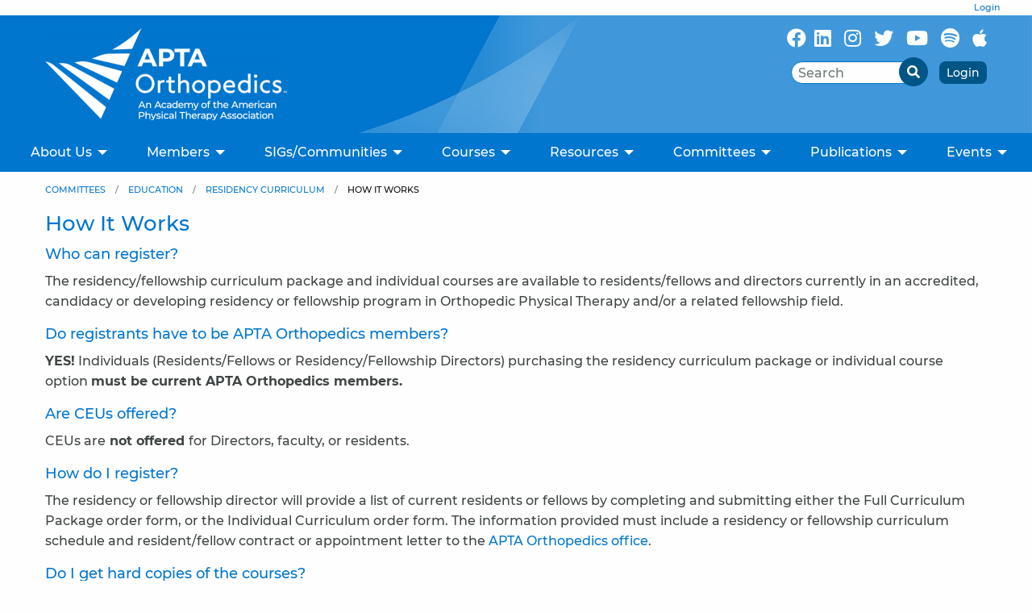

--- FILE ---
content_type: text/html; charset=utf-8
request_url: https://www.orthopt.org/content/education/residency-curriculum/how-it-works
body_size: 7096
content:
<!DOCTYPE html>
<html class="no-js no-foundation" lang="en-US">

<HEAD prefix="og: https://ogp.me/ns# article: https://ogp.me/ns/article# fb: https://ogp.me/ns/fb# ">
    <meta charset="utf-8">
    <meta name="viewport" content="width=device-width, initial-scale=1.0" />
    <TITLE>How It Works - APTA Orthopedics</TITLE>
    <meta http-equiv="content-language" content="en-US">
            <META NAME="title" CONTENT="How It Works">
                    <link rel="canonical" href="https://www.orthopt.org/content/education/residency-curriculum/how-it-works">
    <meta property='og:title' content='How It Works' /> 
<meta property='article:published_time' content='2021-05-28T15:06:43-05:00' /> 
<meta property='article:modified_time' content='2025-07-09T08:24:20-05:00' /> 
<meta property='og:url' content='https://www.orthopt.org/content/education/residency-curriculum/how-it-works' /> 
<meta property='og:image' content='http://www.orthopt.org/images/Academy-logo-facebook.jpg' /> 
<meta property='og:image:width' content='1200' /> 
<meta property='og:image:height' content='630' /> 
<meta property='fb:admins' content='webteam.programmers' /> 
<meta property='fb:app_id' content='1490675051266053' /> 
<meta property='og:type' content='article' /> 
<meta property='og:site_name' content='APTA Orthopedics' /> 
<link rel='stylesheet' type='text/css' href='/uploads/assets/478d75d29f8ee5f707d7ac684a90a1a2L102.always.css'>
<link rel='stylesheet' type='text/css' href='/uploads/assets/2857b2759b8bebdaec1fdcbab6b3587dL102.always.css'>
            <link rel="shortcut icon" type="image/x-icon" href="/favicon.ico">
                <link rel="search" type="application/opensearchdescription+xml" href="/opensearch.php" title="Site Search" />
    <script async src="https://www.googletagmanager.com/gtag/js?id=UA-83830529-1"></script>
    <script>
      window.dataLayer = window.dataLayer || [];
      function gtag(){dataLayer.push(arguments);}
      gtag('js', new Date());    
      gtag('config', 'UA-83830529-1',{'anonymize_ip': true });
    </script><script>
      !function(f,b,e,v,n,t,s)
      {if(f.fbq)return;n=f.fbq=function(){n.callMethod?
      n.callMethod.apply(n,arguments):n.queue.push(arguments)};
      if(!f._fbq)f._fbq=n;n.push=n;n.loaded=!0;n.version='2.0';
      n.queue=[];t=b.createElement(e);t.async=!0;
      t.src=v;s=b.getElementsByTagName(e)[0];
      s.parentNode.insertBefore(t,s)}(window, document,'script',
      'https://connect.facebook.net/en_US/fbevents.js');
      fbq('init', '375016815574488');
      fbq('track', 'PageView');
    </script>
    <noscript><img height="1" width="1" style="display:none" src="https://www.facebook.com/tr?id=375016815574488&ev=PageView&noscript=1" alt=''/></noscript>    <!-- Google Tag Manager -->
    <script>
        (function(w, d, s, l, i) {
            w[l] = w[l] || [];
            w[l].push({
                'gtm.start': new Date().getTime(),
                event: 'gtm.js'
            });
            var f = d.getElementsByTagName(s)[0],
                j = d.createElement(s),
                dl = l != 'dataLayer' ? '&l=' + l : '';
            j.async = true;
            j.src =
                'https://www.googletagmanager.com/gtm.js?id=' + i + dl;
            f.parentNode.insertBefore(j, f);
        })(window, document, 'script', 'dataLayer', 'GTM-MSXDB5K');
    </script>
    <!-- End Google Tag Manager -->
    <script>
        //-------------------------------------------------------
        var z_account = "DF46F88D-DF9E-4897-A8BD-82D50BE20BB0";
        var z_collector = "aopt.informz.net";
        var z_cookieDomain = ".orthopt.org";
        //-------------------------------------------------------
        (function(e, o, n, r, t, a, s) {
            e[t] || (e.GlobalSnowplowNamespace = e.GlobalSnowplowNamespace || [], e.GlobalSnowplowNamespace.push(t), e[t] = function() {
                (e[t].q = e[t].q || []).push(arguments)
            }, e[t].q = e[t].q || [], a = o.createElement(n), s = o.getElementsByTagName(n)[0], a.async = 1, a.src = r, s.parentNode.insertBefore(a, s))
        }(window, document, "script", "https://cdn.informz.net/web_trk/sp.js", "informz_trk")), informz_trk("newTracker", "infz", z_collector + "/web_trk/collector/", {
            appId: z_account,
            cookieDomain: z_cookieDomain
        }), informz_trk("setUserIdFromLocation", "_zs"), informz_trk("enableActivityTracking", 30, 15);
        informz_trk("trackPageView", null);
    </script>
        <!-- Google tag (gtag.js) -->
    <script async src=https://www.googletagmanager.com/gtag/js?id=G-7M5BRDX9LZ>

    </script>

    <script>
        window.dataLayer = window.dataLayer || [];

        function gtag() {
            dataLayer.push(arguments);
        }

        gtag('js', new Date());



        gtag('config', 'G-7M5BRDX9LZ');
    </script>
    <link rel="preconnect" href="https://www.facebook.com">
    <link rel="preconnect" href="https://www.google-analytics.com">
    <link rel="preconnect" href="https://www.googletagmanager.com">
    <link rel="preconnect" href="https://cdn.informz.net">
    <link rel="preconnect" href="https://connect.facebook.net">
    <link rel='preload' as='image' href='/i/1739213252236/n/images/header-bg.jpg'>                    <link rel="preload" href="/uploads/assets/aptasans-medium.0a67b0f611d1fb7033c9efe85679b92f.woff" as="font" type="font/woff" crossorigin>                <link rel="preload" href="/uploads/assets/aptasans-bold.7d58c2a043429a90386c6e380250402f.woff" as="font" type="font/woff" crossorigin>    <meta name="msvalidate.01" content="4A7358297FAEF9A13FC7488727F5BAA1" />
    <script type="text/javascript">
        (function(c, l, a, r, i, t, y) {
            c[a] = c[a] || function() {
                (c[a].q = c[a].q || []).push(arguments)
            };
            t = l.createElement(r);
            t.async = 1;
            t.src = "https://www.clarity.ms/tag/" + i;
            y = l.getElementsByTagName(r)[0];
            y.parentNode.insertBefore(t, y);
        })(window, document, "clarity", "script", "um2cgqndht");
    </script>
</HEAD>

<BODY class='non-index-page page-content-education-residency-curriculum-how-it-works folder-content folder-content-education folder-content-education-residency-curriculum'>
    <div class='welcome-statement'>
                        <a href='/login.php'>Login</a>
            </div>
    <header>
        <div class='topper'>
            <div class='grid-container'>
                <div class='grid-x grid-margin-x grid-margin-y'>
                    <div class='medium-auto large-shrink small-8 text-center medium-text-left cell logo'>
                        <a href='/'><img  sizes='(max-width: 39.9375em) 300px, (max-width: 77em) 300px, 300px' alt='APTA Orthopedics - An Academy of the American Physical Therapy Association' srcset='/i/1750081342236/h76-w200/images/AOPT-logo.png 200w,/i/1750081342236/h114-w300/images/AOPT-logo.png 300w,/i/1750081342236/h152-w400/images/AOPT-logo.png 400w,/i/1750081342236/h228-w600/images/AOPT-logo.png 600w' src='/i/1750081342236/w300/images/AOPT-logo.png' width='300' height='114'/></a>
                    </div>
                    <div class='small-12 large-auto large-order-2 cell'>
                        <div class='social-search'>
                            <div>
                                <ul class="menu simple align-right">
                                    <li>
                                        <a href="https://www.facebook.com/APTAOrthopedics/" aria-label="Follow Us On Facebook" target="_blank">
                                            <i aria-hidden="true" class="fab fa-facebook"></i>
                                        </a>
                                    </li>
                                    <li>
                                        <a href=" https://www.linkedin.com/company/apta-orthopedics" aria-label="Follow Us On LinkedIn" target=_blank>
                                            <i aria-hidden="true" class="fab fa-linkedin"></i>
                                        </a>
                                    </li>
                                    <li>
                                        <a href="https://www.instagram.com/apta_orthopedics/" target=_blank aria-label="Follow Us On Instagram">
                                            <i aria-hidden="true" class="fab fa-instagram"></i>
                                        </a>
                                    </li>
                                    <li>
                                        <a href="https://x.com/APTAOrthopedics" target=_blank aria-label="Follow Us On X/Twitter">
                                            <i aria-hidden="true" class="fab fa-twitter"></i>
                                        </a>
                                    </li>
                                    <li>
                                        <a href="https://www.youtube.com/@aptaorthopedics" target=_blank aria-label="Subscribe to our YouTube channel">
                                            <i aria-hidden="true" class="fab fa-youtube"></i>
                                        </a>
                                    </li>
                                    <li>
                                        <a href="https://open.spotify.com/show/6Ecya9IlTjALpH6yEdzj2A" target=_blank aria-label="Follow Us On Spotify">
                                            <i aria-hidden="true" class="fab fa-spotify"></i>
                                        </a>
                                    </li>
                                    <li>
                                        <a href="https://podcasts.apple.com/us/podcast/apta-orthopedics-podcasts-previously-ortho-static/id1733316822" target=_blank aria-label="Subscribe to our Apple Podcasts">
                                            <i aria-hidden="true" class="fab fa-apple"></i>
                                        </a>
                                    </li>
                                </ul>
                            </div>
                            <div>
                                <div class='search-bar'>
                                    <div class='grid-x '>
                                        <div class='auto cell text-right'>
                                            <div class="wrapper">
                                                <div class="search-box">
                                                    <form method='get' action='/search/'>
                                                        <div class="input-group">
                                                            <input class="input-group-field input" type="search" placeholder="Search" name='q'>
                                                            <div class="input-group-button">
                                                                <button>
                                                                    <i class="fa fa-search" aria-hidden="true"></i>
                                                                </button>
                                                            </div>
                                                        </div>
                                                    </form>
                                                </div>
                                            </div>

                                        </div>
                                                                                    <div class='shrink cell'> <a href='/login.php' class='button secondary no-margin tiny'>Login</a></div>
                                        
                                    </div>

                                </div>
                            </div>
                        </div>


                    </div>


                </div>
            </div>
        </div>

        <div class="title-bar" data-responsive-toggle="top-menu" data-hide-for="topbar">
            <button class="menu-icon" type="button" data-toggle="top-menu" aria-label="Open Menu"></button>
            <div class="title-bar-title">Menu</div>
        </div>
        <div class="top-bar" id="top-menu">
            <div class="top-bar-left centered">
                <ul class='menu vertical topbar-horizontal expanded'  data-auto-height='true' data-alignment='left' data-responsive-menu='drilldown topbar-dropdown' data-parent-link='true'><li class='has-submenu menu_1' id='menu_1'><a href='https://www.orthopt.org/content/about-us/who-we-are' >About Us</a><ul class='submenu menu vertical' data-submenu><li class='menu_549' id='menu_549'><a href='/content/about-us/who-we-are' >Who We Are</a></li><li class='menu_336' id='menu_336'><a href='/uploads/content_files/files/AOPT_Strategic_Plan_2024_2026_1_.pdf' >Strategic Initiatives</a></li><li class='menu_191' id='menu_191'><a href='/content/about-us/governance' >Governance</a></li><li class='menu_215' id='menu_215'><a href='/content/about-us/aopt-leadership' >Board of Directors</a></li><li class='menu_576' id='menu_576'><a href='/content/about-us/untitled' >Committees</a></li><li class='menu_217' id='menu_217'><a href='/content/about-us/aopt-staff' >Staff</a></li><li class='menu_216' id='menu_216'><a href='/content/about-us/aopt-history' >Our History</a></li><li class='menu_220' id='menu_220'><a href='/contact-us/' >Contact Us</a></li><li class='menu_398' id='menu_398'><a href='/content/membership/aopt-50th-anniversary' >Our 50th Anniversary</a></li></ul></li><li class='has-submenu menu_2' id='menu_2'><a href='https://www.orthopt.org/content/membership/membership-benefits' >Members</a><ul class='submenu menu vertical' data-submenu><li class='menu_162' id='menu_162'><a href='/content/join' >Join Now!</a></li><li class='menu_493' id='menu_493'><a href='/content/membership/membership-benefits' >Membership Benefits</a></li><li class='menu_602' id='menu_602'><a href='/content/membership/access-physiou' >Access PhysioU</a></li><li class='menu_232' id='menu_232'><a href='/content/membership/membership-directory' >Membership Directory</a></li><li class='menu_242' id='menu_242'><a href='/content/students' >Students</a></li><li class='menu_316' id='menu_316'><a href='/content/membership/early-career' >Early Career</a></li><li class='menu_605' id='menu_605'><a href='/content/membership/mentorship-program' >Mentorship Program</a></li><li class='menu_495' id='menu_495'><a href='/content/membership/aopt-grants' >Grants</a></li><li class='menu_494' id='menu_494'><a href='/content/membership/awards' >Awards</a></li><li class='menu_510' id='menu_510'><a href='/content/membership/advocacy' >Advocacy</a></li><li class='menu_496' id='menu_496'><a href='https://aopt.submittable.com/submit/bb01814e-d1a0-468c-83fb-ae8426ce9899/aopt-research-survey-dissemination-application' target='_blank' rel='noopener'>Research Survey Request</a></li><li class='menu_621' id='menu_621'><a href='https://orthopt.careerwebsite.com/' target='_blank' rel='noopener'>Post a Job Opportunity</a></li><li class='menu_444' id='menu_444'><a href='/content/membership/get-involved' >Get Involved!</a></li><li class='menu_386' id='menu_386'><a href='/content/membership/pt-in-the-community' >PT in the Community</a></li><li class='menu_569' id='menu_569'><a href='/content/membership/partner-program' >Partner Program</a></li></ul></li><li class='has-submenu menu_412' id='menu_412'><a href='#' >SIGs/Communities</a><ul class='submenu menu vertical' data-submenu><li class='menu_7' id='menu_7'><a href='/content/special-interest-groups' >Special Interest Groups</a></li><li class='menu_413' id='menu_413'><a href='/content/engagement-communities/engagement-communities' >Engagement Communities</a></li><li class='menu_551' id='menu_551'><a href='https://aopt.connectedcommunity.org/home' target='_blank' rel='noopener'>APTA Orthopedics Community Page</a></li></ul></li><li class='has-submenu menu_513' id='menu_513'><a href='https://www.orthopt.org/content/courses/shop-courses' >Courses</a><ul class='submenu menu vertical' data-submenu><li class='menu_491' id='menu_491'><a href='https://aptaos.imiscloud.com/OrthoPT/Contacts/Sign_In.aspx?LoginRedirect=true&returnurl=%2fSSO%2fWCW-PROD.aspx' target='_blank' rel='noopener'>Access My Courses</a></li><li class='menu_580' id='menu_580'><a href='/content/education/independent-study-courses/browse-available-courses' >Shop Courses</a></li><li class='menu_518' id='menu_518'><a href='/content/courses/residency-curriculum' >Residency Curriculum</a></li><li class='menu_608' id='menu_608'><a href='/content/courses/seminar-series' >Seminar Series</a></li></ul></li><li class='has-submenu menu_457' id='menu_457'><a href='' >Resources</a><ul class='submenu menu vertical' data-submenu><li class='menu_511' id='menu_511'><a href='/content/resources/resource-page' >Access Resources</a></li><li class='menu_383' id='menu_383'><a href='/content/education/ocs-prep-exam-information' >OCS Exam Preparation</a></li><li class='menu_593' id='menu_593'><a href='/content/resources/prepping-for-the-ocs-exam/ocs-prep-case-scenarios' >OCS Case Scenarios</a></li><li class='menu_458' id='menu_458'><a href='https://www.orthopt.org/yf/' >OSPRO Yellow Flag</a></li><li class='menu_584' id='menu_584'><a href='/webinars/' >Webinars</a></li><li class='menu_402' id='menu_402'><a href='https://www.orthopt.org/blog/' >Blog</a></li><li class='menu_359' id='menu_359'><a href='https://www.choosept.com/' target='_blank' rel='noopener'>ChoosePT</a></li></ul></li><li class='has-submenu menu_161' id='menu_161'><a href='#' >Committees</a><ul class='submenu menu vertical' data-submenu><li class='menu_3' id='menu_3'><a href='/content/education' >Education</a></li><li class='menu_4' id='menu_4'><a href='/content/research' >Research</a></li><li class='menu_6' id='menu_6'><a href='/content/practice' >Practice</a></li><li class='menu_173' id='menu_173'><a href='/content/membership/awards' >Awards</a></li><li class='menu_174' id='menu_174'><a href='/content/committees/nominations' >Nominations</a></li></ul></li><li class='has-submenu menu_164' id='menu_164'><a href='/content/publications' >Publications</a><ul class='submenu menu vertical' data-submenu><li class='menu_183' id='menu_183'><a href='/content/practice/clinical-practice-guidelines' >CPGs</a></li><li class='menu_481' id='menu_481'><a href='/content/publications/optp' >OPTP</a></li><li class='menu_617' id='menu_617'><a href='/content/publications/jospt' >JOSPT </a></li><li class='menu_512' id='menu_512'><a href='https://www.orthopt.org/blog/' >Blog</a></li></ul></li><li class='has-submenu menu_500' id='menu_500'><a href='' >Events</a><ul class='submenu menu vertical' data-submenu><li class='menu_503' id='menu_503'><a href='/content/events/csm-2025' >CSM 2025</a></li><li class='menu_612' id='menu_612'><a href='/content/events/csm-2026' >CSM 2026</a></li><li class='menu_620' id='menu_620'><a href='/content/education/virtual-conference-2026' >Virtual Conference 2026</a></li></ul></li></ul>            </div>
        </div>
        </div>
    </header>
    <div id='image_band'>
            </div>

    <div id='main_content_area'>

                    <div class="grid-container">
                <div class='grid-x'>
                    <div class='cell small-12'>
                                                                <div id='breadcrumbs-greeting' class='hide-for-print'>
                            <nav aria-label="You are here:" role="navigation"><ul class="breadcrumbs"><li><a href='#'>Committees</a></li><li><a href='/content/education'>Education</a></li><li><a href='/content/education/residency-curriculum'>Residency Curriculum</a></li><li><span class='show-for-sr'>Current: </span> How It Works</li></ul></nav>                        </div>
                        <div class='cms_entry '>
            <h1>How It Works</h1>
            <div class='cms_content'>
        <h4>Who can register?</h4>

<p>The residency/fellowship curriculum package and individual courses are available to residents/fellows and directors currently in an accredited, candidacy or developing residency or fellowship program in Orthopedic Physical Therapy and/or a related fellowship field.</p>

<h4>Do registrants have to be APTA Orthopedics members?</h4>

<p><strong>YES!</strong> Individuals (Residents/Fellows or Residency/Fellowship Directors) purchasing the residency curriculum package or individual course option <strong>must be current APTA Orthopedics members.</strong></p>

<h4>Are CEUs offered?</h4>

<p>CEUs are<strong> not offered </strong>for Directors, faculty, or residents.</p>

<h4>How do I register?</h4>

<p>The residency or fellowship director will provide a list of current residents or fellows by completing and submitting either the Full Curriculum Package order form, or the Individual Curriculum order form. The information provided must include a residency or fellowship curriculum schedule and resident/fellow contract or appointment letter to the <a href="mailto:tfred@orthopt.org">APTA Orthopedics office</a>.</p>

<h4>Do I get hard copies of the courses?</h4>

<p>Yes! Once individuals have registered for curriculum courses, the hard-copy versions may be ordered at the applicable print-price.</p>

<h4>Are exams included, and how are they administered?</h4>

<p>Course exams are provided to program Directors/faculty via the APTA Orthopedics online learning site, as well as via a Dropbox link (for downloading, if desired). Residents/fellows will complete the tests upon recommendation from residency/fellowship Director/faculty.</p>

<ul>
	<li>The Director and residents will receive instructions to guide them through taking final exams and explain how to access their transcript. After completing a final exam, residents will be able to see questions answered correctly/incorrectly, as well as see their score/percentage.</li>
	<li>Criteria for &ldquo;passing&rdquo; each test is determined by the residency/fellowship program Director. If residents/fellows do not meet the criteria for passing established by their residency/fellowship Director, they have the opportunity to retake the exam up to 2 additional times. The residency/fellowship Director must contact the <a href="mailto:tfred@orthopt.org">APTA Orthopedics office</a> to make this request. There is no fee for retaking exams. The residency/fellowship program director determines the period of time in which the retake must be completed.</li>
	<li><strong>No contact hours are earned</strong> for successful completion of the residency curriculum courses.</li>
</ul>      </div>
    </div>    
                    </div>
          </div>
          </div>
            </div>
      <!-- footer here -->
      <footer>
                      <div class='grid-container'>
                <div class='grid-x grid-margin-x grid-padding-y large-up-4 medium-up-2 small-up-1'>
        <div class='cell'><div class='root'><a href='https://www.orthopt.org/content/membership/membership-benefits'>Members</a></div><div class='non-root depth1'><a href='/content/join'>Join Now!</a></div><div class='non-root depth1'><a href='/content/membership/membership-benefits'>Membership Benefits</a></div><div class='non-root depth1'><a href='/content/membership/access-physiou'>Access PhysioU</a></div><div class='non-root depth1'><a href='/content/membership/membership-directory'>Membership Directory</a></div><div class='non-root depth1'><a href='/content/students'>Students</a></div><div class='non-root depth1'><a href='/content/membership/early-career'>Early Career</a></div><div class='non-root depth1'><a href='/content/membership/mentorship-program'>Mentorship Program</a></div><div class='non-root depth1'><a href='/content/membership/aopt-grants'>Grants</a></div><div class='non-root depth1'><a href='/content/membership/awards'>Awards</a></div><div class='non-root depth1'><a href='/content/membership/advocacy'>Advocacy</a></div><div class='non-root depth1'><a href='https://aopt.submittable.com/submit/bb01814e-d1a0-468c-83fb-ae8426ce9899/aopt-research-survey-dissemination-application'>Research Survey Request</a></div><div class='non-root depth1'><a href='https://orthopt.careerwebsite.com/'>Post a Job Opportunity</a></div><div class='non-root depth1'><a href='/content/membership/get-involved'>Get Involved!</a></div><div class='non-root depth1'><a href='/content/membership/pt-in-the-community'>PT in the Community</a></div><div class='non-root depth1'><a href='/content/membership/partner-program'>Partner Program</a></div></div><div class='cell'><div class='root'><a href='#'>Committees</a></div><div class='non-root depth1'><a href='/content/education'>Education</a></div><div class='non-root depth1'><a href='/content/research'>Research</a></div><div class='non-root depth1'><a href='/content/practice'>Practice</a></div><div class='non-root depth1'><a href='/content/membership/awards'>Awards</a></div><div class='non-root depth1'><a href='/content/committees/nominations'>Nominations</a></div></div><div class='cell'><div class='root'><a href='https://www.orthopt.org/content/about-us/who-we-are'>About Us</a></div><div class='non-root depth1'><a href='/content/about-us/who-we-are'>Who We Are</a></div><div class='non-root depth1'><a href='/uploads/content_files/files/AOPT_Strategic_Plan_2024_2026_1_.pdf'>Strategic Initiatives</a></div><div class='non-root depth1'><a href='/content/about-us/governance'>Governance</a></div><div class='non-root depth1'><a href='/content/about-us/aopt-leadership'>Board of Directors</a></div><div class='non-root depth1'><a href='/content/about-us/untitled'>Committees</a></div><div class='non-root depth1'><a href='/content/about-us/aopt-staff'>Staff</a></div><div class='non-root depth1'><a href='/content/about-us/aopt-history'>Our History</a></div><div class='non-root depth1'><a href='/contact-us/'>Contact Us</a></div><div class='non-root depth1'><a href='/content/membership/aopt-50th-anniversary'>Our 50th Anniversary</a></div><div class='root'><a href='#'>SIGs/Communities</a></div><div class='non-root depth1'><a href='/content/special-interest-groups'>Special Interest Groups</a></div><div class='non-root depth1'><a href='/content/engagement-communities/engagement-communities'>Engagement Communities</a></div><div class='non-root depth1'><a href='https://aopt.connectedcommunity.org/home'>APTA Orthopedics Community Page</a></div></div><div class='cell'><div class='root'><a href='/content/publications'>Publications</a></div><div class='non-root depth1'><a href='/content/practice/clinical-practice-guidelines'>CPGs</a></div><div class='non-root depth1'><a href='/content/publications/optp'>OPTP</a></div><div class='non-root depth1'><a href='/content/publications/jospt'>JOSPT </a></div><div class='non-root depth1'><a href='https://www.orthopt.org/blog/'>Blog</a></div><div class='root'><a href='/content/s/privacy-policy'>Privacy Policy</a></div><div class='root'><a href='/content/s/refunds-product-info-terms-conditions'>Refunds / Product Info / Terms &amp; Conditions</a></div></div></div></div>          <hr>

          <div class='grid-container'>
              <div class='grid-x grid-margin-x grid-padding-y align-center'>
                  <div class='medium-shrink cell'>
                      <a href='/'><img  sizes='(max-width: 39.9375em) 300px, (max-width: 77em) 300px, 300px' alt='APTA Orthopedics - An Academy of the American Physical Therapy Association' srcset='/i/1750081342236/h76-w200/images/AOPT-logo.png 200w,/i/1750081342236/h114-w300/images/AOPT-logo.png 300w,/i/1750081342236/h152-w400/images/AOPT-logo.png 400w,/i/1750081342236/h228-w600/images/AOPT-logo.png 600w' src='/i/1750081342236/w300/images/AOPT-logo.png' width='300' height='114'/></a>
                  </div>
                  <div class='medium-shrink cell address'>
                      <div>APTA Orthopedics</div>
                      <div>2920 East Ave. South Suite 200, La Crosse, WI 54601</div>
                      <div><a href='tel:16087883982'>tel: 1-608-788-3982</a> | FAX 608-788-3965</div>
                      <div><a href="/login.php">Member Login</a> | <a href="/admin_login.php">Officer Login</a></div>
                      <hr>
                      <div class='webteam'><a href='https://www.webteam.net' target='_blank' rel='noopener'>Website Design and Development by Webteam</a></div>
                  </div>
              </div>
          </div>
      </footer>
                  <!-- Build Time: 0.046091079711914 -->
<script defer src='/uploads/assets/e7ecd66af97722afb4df019c7b3a5142L102.always.js'></script>
      <a class="go-to-top"><i class="fas fa-angle-up"></i></a>
      <!-- Google Tag Manager (noscript) -->
      <noscript><iframe src="https://www.googletagmanager.com/ns.html?id=GTM-MSXDB5K" height="0" width="0" style="display:none;visibility:hidden"></iframe></noscript>
      <!-- End Google Tag Manager (noscript) -->

      </body>

      </html>